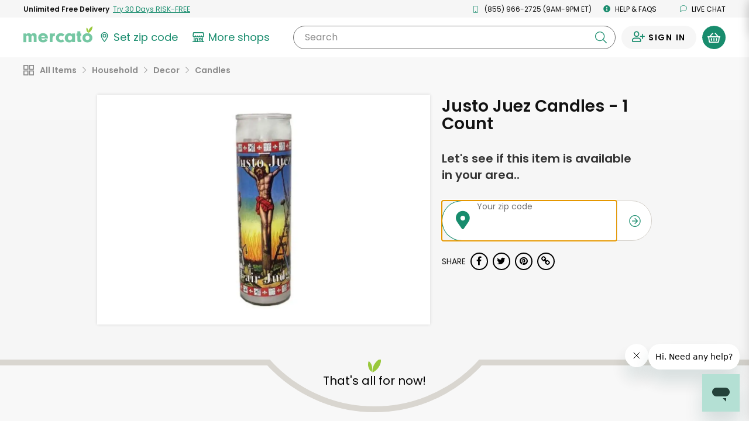

--- FILE ---
content_type: application/javascript
request_url: https://dye1fo42o13sl.cloudfront.net/static/builds/20260116193526_81e8b89e/scripts-built/util/MessageOverlayUtil.js
body_size: 521
content:
define([],function(){var e=$("body"),t=t||{showMessage:function(t,n){n=void 0!==n?n:{};var o=void 0!==n.timeout?n.timeout:3e3,a=void 0!==n.innerClass?n.innerClass:"",i=void 0!==n.outerClass?n.outerClass:"",s=$('<div class="popup-message__inner animated bounceIn '+a+'">'+t+"</div>"),r=$('<div class="popup-message '+i+'"></div>');r.append(s),e.prepend(r),window.setTimeout(function(){s.removeClass("bounceIn"),animateCSS(s,"fadeOut",function(){r.remove()})},o)},createBootstrapAlert:function(e){var t=$("<div class='alert' role='alert'></div>");return t.addClass("alert-"+e.type),t.text(e.message),e.container.append(t),null!=e.timeout&&setTimeout(function(){t.remove()},e.timeout),t}};return t});

--- FILE ---
content_type: text/javascript; charset=utf-8
request_url: https://app.link/_r?sdk=web2.86.5&branch_key=key_live_liL7hNRh8FTUO0iejnxJbgefDEn2mfaq&callback=branch_callback__0
body_size: 75
content:
/**/ typeof branch_callback__0 === 'function' && branch_callback__0("1541463420519561685");

--- FILE ---
content_type: image/svg+xml
request_url: https://dye1fo42o13sl.cloudfront.net/components/basket-blue.svg
body_size: 910
content:
<?xml version="1.0" encoding="utf-8"?>
<!-- Generator: Adobe Illustrator 16.0.4, SVG Export Plug-In . SVG Version: 6.00 Build 0)  -->
<!DOCTYPE svg PUBLIC "-//W3C//DTD SVG 1.1//EN" "http://www.w3.org/Graphics/SVG/1.1/DTD/svg11.dtd">
<svg version="1.1" id="Layer_1" xmlns="http://www.w3.org/2000/svg" xmlns:xlink="http://www.w3.org/1999/xlink" x="0px" y="0px"
	 width="289.908px" height="252.916px" viewBox="0 0 289.908 252.916" enable-background="new 0 0 289.908 252.916"
	 xml:space="preserve">
<path fill="#0b97cb" d="M287.1,116.662c-0.478-15.801-20.189-13.33-37.119-12.975l-21.427-0.343
	c-2.383-6.907-7.853-13.922-11.047-19.378c-11.238-19.234-18.988-30.96-29.646-49.359c-4.968-8.576-10.447-27.063-25.42-23.788
	c-20.96,4.577-2.985,29.478,2.417,38.644c8.602,14.6,21.923,37.173,30.265,51.151c0.487,0.822,1.002,1.749,1.526,2.729H92.19
	c0.634-1.182,1.259-2.307,1.871-3.332c9.656-16.148,20.381-34.734,29.646-50.549c4.222-7.182,13.732-18.099,13.32-26.75
	c-0.467-9.724-10.557-13.432-17.55-11.894c-9.812,2.138-14.724,17.183-19.97,26.16c-9.543,16.327-18.163,30.648-27.841,47.576
	c-3.553,6.225-8.91,12.629-11.381,18.789l-22.098,0.377c-16.76-0.335-34.735-2.897-36.105,11.759
	c-0.925,9.879,6.192,15.824,18.153,16.047c7.795,28.834,14.232,52.143,21.782,79.696c2.272,8.308,3.118,18.919,7.262,26.762
	c7.851,14.844,33.464,11.292,56.887,11.292c29.056,0,52.298,0,81.694,0c12.997,0,30.849,2.037,39.935-1.19
	c13.441-4.768,15.569-22.575,19.366-36.862c7.238-27.309,14.435-54.138,21.784-80.286
	C280.696,132.642,287.312,123.757,287.1,116.662z M99.317,208.729c0,7.307-6.035,13.286-13.418,13.286
	c-7.373,0-13.41-5.981-13.41-13.286v-59.203c0-7.307,6.037-13.275,13.41-13.275c7.383,0,13.418,5.971,13.418,13.275V208.729z
	 M157.651,208.729c0,7.307-6.036,13.286-13.42,13.286c-7.371,0-13.407-5.981-13.407-13.286v-59.203
	c0-7.307,6.036-13.275,13.407-13.275c7.384,0,13.42,5.971,13.42,13.275V208.729z M215.992,208.729
	c0,7.307-6.035,13.286-13.42,13.286c-7.373,0-13.407-5.981-13.407-13.286v-59.203c0-7.307,6.034-13.275,13.407-13.275
	c7.385,0,13.42,5.971,13.42,13.275V208.729z"/>
</svg>


--- FILE ---
content_type: application/javascript
request_url: https://dye1fo42o13sl.cloudfront.net/static/builds/20260116193526_81e8b89e/scripts-built/config/production.js
body_size: -37
content:
define(["baseConfig"],function(e){var n={productRecsExperimentId:"SChMvrNpTvOEIFQcB_38GA"};return Object.freeze(Object.assign({},e,n))});